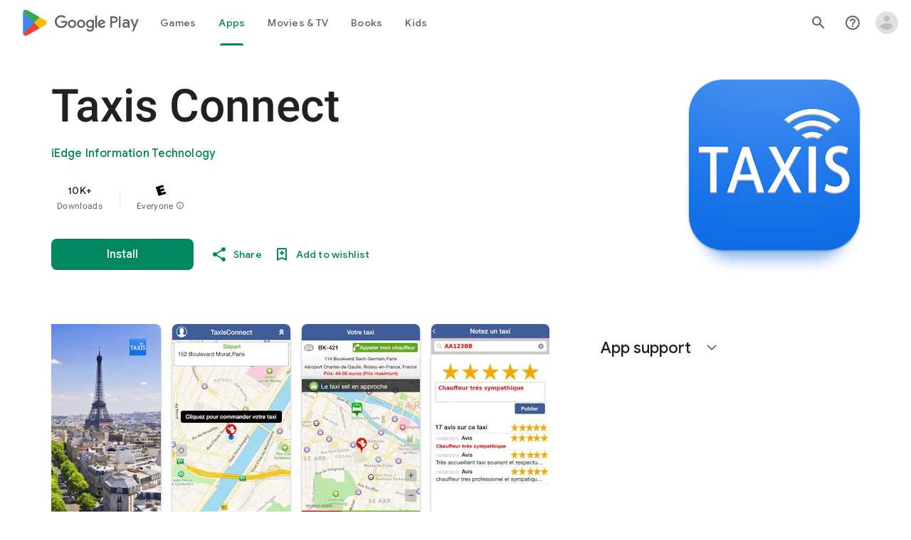

--- FILE ---
content_type: text/plain; charset=utf-8
request_url: https://play.google.com/play/log?format=json&authuser&proto_v2=true
body_size: -435
content:
["900000","1768992931975"]